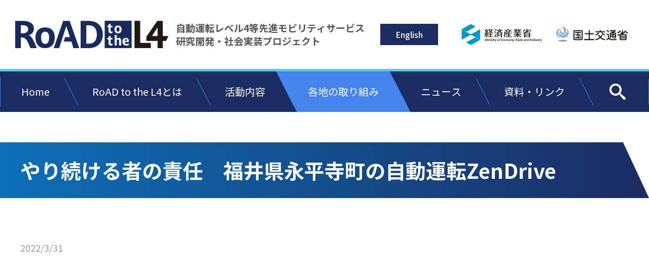

--- FILE ---
content_type: text/html; charset=UTF-8
request_url: https://www.road-to-the-l4.go.jp/case/memoirs/8254/
body_size: 6176
content:
<!DOCTYPE html>
<html lang="ja">
<head prefix="og: http://ogp.me/ns# fb: http://ogp.me/ns/fb# article: http://ogp.me/ns/article#">
<!-- Google tag (gtag.js) -->
<script async src="https://www.googletagmanager.com/gtag/js?id=G-C0SVS7LV6Q"></script>
<script>
  window.dataLayer = window.dataLayer || [];
  function gtag(){dataLayer.push(arguments);}
  gtag('js', new Date());

  gtag('config', 'G-C0SVS7LV6Q');
</script>
<meta charset="utf-8">
<meta http-equiv="X-UA-Compatible" content="IE=edge">
<title>やり続ける者の責任　福井県永平寺町の自動運転ZenDrive | RoAD to the L4</title>
<meta name="description" content="">
<meta property="og:title" content="やり続ける者の責任　福井県永平寺町の自動運転ZenDrive | RoAD to the L4">
<meta property="og:description" content="">
<meta property="og:type" content="article">
<meta property="og:url" content="https://www.road-to-the-l4.go.jp/case/memoirs/8254/">
<meta property="og:site_name" content="RoAD to the L4">
<meta property="og:image" content="https://www.road-to-the-l4.go.jp/common/images/ogp01.png">
<meta property="og:locale" content="ja_JP">
<meta name="twitter:card" content="summary_large_image">
<meta name="viewport" content="width=device-width,initial-scale=1.0">
<meta name="format-detection" content="telephone=no">
<link rel="canonical" href="https://www.road-to-the-l4.go.jp/case/memoirs/8254/">
<link rel="icon" type="image/vnd.microsoft.icon" href="/favicon.ico">
<link rel="apple-touch-icon" href="/apple-touch-icon.png" sizes="180x180">
<link rel="preconnect" href="https://fonts.googleapis.com">
<link rel="preconnect" href="https://fonts.gstatic.com" crossorigin>
<link href="https://fonts.googleapis.com/css2?family=Noto+Sans+JP:wght@400;500;700&display=swap" rel="stylesheet">
<link rel="stylesheet" href="/common/css/common.css?20250221" media="all">
<script src="/common/js/jquery-3.6.1.min.js" defer></script>
<script src="/common/js/common.js" defer></script>
</head>
<body id="top" class="preload">
<header class="header01">
	<div class="inner01">
		<p class="logo01">
			<a href="/">
				<img src="/common/images/logo01.png" alt="RoAD to the L4" width="302" height="54">
				<span class="text01">
					自動運転レベル4等先進モビリティサービス<br>
					研究開発・社会実装プロジェクト
				</span>
			</a>
		</p>
		<p class="headButton01"><a href="/en/">English</a></p>
		<button class="navButton01"><span class="top"></span><span class="middle"></span><span class="bottom"></span></button>
		<ul class="headList01">
			<li class="hover"><a href="https://www.meti.go.jp" target="_blank" rel="noopener"><img src="/common/images/bnr01.png" alt="経済産業省" width="155" height="42"></a></li>
			<li class="hover"><a href="https://www.mlit.go.jp/" target="_blank" rel="noopener"><img src="/common/images/bnr02.png" alt="国土交通省" width="155" height="42"></a></li>
		</ul>
	<!-- /inner01--></div>
	<div class="globalNavArea01">
		<nav class="globalNav01">
			<ul>
				<li><a href="/">Home</a></li>
				<li><a href="/about/">RoAD to the L4とは</a></li>
				<li><a href="/activity/">活動内容</a></li>
				<li class="current"><a href="/case/">各地の取り組み</a></li>
				<li><a href="/news/">ニュース</a></li>
				<li><a href="/publication/">資料・リンク</a></li>
				<li class="search"><a href="#"><img src="/common/images/search.svg"></a></li>
			</ul>
		</nav>
		<div class="search_area">
			<form action="/search.html" method="get">
				<input type="text" name="q" placeholder="サイト内検索">
				<button type="submit">検索</button>
			</form>
		</div>
	<!-- /globalNavArea01--></div>
<!-- /header01 --></header>
<main class="contents01">
	<div class="hgroup01">
		<h1 class="title01">やり続ける者の責任　福井県永平寺町の自動運転ZenDrive</h1>
	<!-- /hgroup01 --></div>
	<div class="wrapper01">
		<p class="date01"><time datetime="2022-03-31">2022/3/31</time></p>
		<div class="iframeArea02">
			<iframe width="560" height="315" src="https://www.youtube.com/embed/lLTDCWz8lq8?si=3H5clXdw4JrgYsZ_" title="YouTube video player" frameborder="0" allow="accelerometer; autoplay; clipboard-write; encrypted-media; gyroscope; picture-in-picture; web-share" allowfullscreen></iframe>
		<!-- /iframeArea02 --></div>
		<figure class="img05">
			<img src="/case/memoirs/8254/images/ph01.jpg" alt="" width="640" height="427">
		</figure>
		<p class="txt01">福井県永平寺町は、自動運転サービスのトップランナーとしても全国的に注目されている。自動運転のサービス名は「ZEN drive（ゼンドライブ）」で、 自動運転車の通る道路は「永平寺町<ruby>参	<rp>(</rp>	<rt>まい</rt>	<rp>)</rp></ruby>ろーど」と呼ばれ、 遠隔で複数台を運行する（自動運転レベル3）の実証実験が行われている。どのような思いで取り組んでいるのか永平寺町総合政策課  山村徹氏に話を聞いた。</p>
		<section class="section01">
			<h2 class="heading02 type02">自動運転技術とサービス実証のショーケース</h2>
			<figure class="img05">
				<img src="/case/memoirs/8254/images/ph02.jpg" alt="" width="1200" height="900">
			</figure>
			<p class="txt01"><strong>楠田</strong>　永平寺町はどのような思いで自動運転に取り組まれているのですか？</p>
			<p class="txt01"><strong>山村</strong>　ラストマイル自動運転の公募が経済産業省と国土交通省からありました。永平寺町が手を挙げ、過疎地モデルとして2017年度から実証実験を行っています。ラストマイル自動運転の過疎地モデルといっても、永平寺町には鉄道やバスもあるので恵まれた地域だと思っています。</p>
			<p class="txt01">自動運転車が走行している道路「永平寺参ろーど」は特殊な空間で、公道でありながらも、歩行者と自転車、それに自動運転車両のみが走行可能な自動運転の専用空間に近いものになっています。また過疎地モデルですが、大本山永平寺があり観光客と住民が自動運転を利用できる環境にあります。</p>
			<p class="txt01">環境が整った永平寺町で技術実証に取り組んでいかないと他の地域では成立しないでしょう。町長も永平寺モデルを作りたいと思っています。今は、自動運転事業は赤字ですが、技術を育てることをどこかがやらないといけない。技術があっても実装されない。やり続けている者の責任だと感じています。</p>
		<!-- /section01 --></section>
		<section class="section01">
			<h2 class="heading02 type02">技術実証からサービスの確立へ</h2>
			<p class="txt01"><strong>楠田</strong>　今後必要になってくることは何でしょうか？</p>
			<p class="txt01"><strong>山村</strong>　2025年度に国は自動運転レベル4を40地域で実現したいと考えています。自治体が運行を担っていくには、自治体は税金を使うために住民に説明をしないといけません。コミュニティバスやデマンド交通のほうが自動運転よりいいと言われないように。したがって、国には技術実証と併せて、サービスモデル確立のための実証も必要だとお願いしています。</p>
			<p class="txt01">永平寺町は自動運転に対してなんとか説明ができています。自動運転についてはトップランナーで、新しい取り組みに対して、メディアは取り上げてくれますし、視察に人が来てくれます。日本の約1700の基礎自治体の中で埋もれないように努力していく必要性を感じているからです。</p>
			<p class="txt01">また、有難いことに、住民もこの自動運転の取り組み対してポジティブで「結果が出るまでやりなさい」とおっしゃってくださいます。</p>
			<figure class="img05">
				<img src="/case/memoirs/8254/images/ph03.jpg" alt="" width="1200" height="900">
				<figcaption>荒谷〜志比間では、すでにレベル4の実証実験が始まっている</figcaption>
			</figure>
		<!-- /section01 --></section>
		<section class="section01">
			<h2 class="heading02 type02">デマンドタクシーと自動運転の関係</h2>
			<p class="txt01"><strong>山村</strong>　永平寺町にもデマンドタクシーが導入される予定です。自動運転は停留所から停留所までしか行けず、目的地に行くには乗り換えないといけないのです。やはりドアツードアで移動できるデマンドタクシーへのニーズが高まっています。地域で組織を作って運行していきたいという活動が行われています。</p>
			<p class="txt01">デマンドタクシーを走らせれば、「自動運転サービスは不要では」という意見が出るかもしれません。しかし、住民との意見交換のなかでは「自動運転は引き続きちゃんとやりなさい。ここまで長くやってきたのだから、デマンドタクシーを入れたから自動運転の実証実験はやめるということがないように」と釘を刺されました。</p>
			<p class="txt01">大本山永平寺まで京福電気鉄道永平寺線が走っていた頃は、年間150万人の観光客で賑わっていました。今は年間50万人を切っています。住民は、自動運転でいろいろな人が来たり、テレビや新聞で取り上げられたりすることが励みになっているのだと思います。昔の賑わいを取り戻すひとつのきっかけになればと期待していただいているのかもしれません。</p>
			<p class="txt01">しかし、まだ移動交通のニーズを満たしているわけではありません。国も私たちも実用化に向けた方向性を考えないといけません。</p>
		<!-- /section01 --></section>
		<section class="section01">
			<h2 class="heading02 type02">自動運転レベル3や4だからできる「移動空間サービス」を検討したい</h2>
			<p class="txt01"><strong>楠田</strong>　自動運転レベル４や３で自動運転はどう変わるのでしょう？</p>
			<p class="txt01"><strong>山村</strong>　自動運転はすぐに移動交通サービスとして成立しません。</p>
			<p class="txt01">自動運転レベル4や3だからできるサービスがあると思っています。このレベルになってくると自動車ではなくなり、移動交通サービスでもなくなります。睡眠、娯楽、安らぎなどの移動空間サービスになるのではないかと感じています。今後はこのような新しい価値創造にチャレンジしていきたいと思っています。</p>
		<!-- /section01 --></section>
		<section class="section01">
			<h2 class="heading02 type02">伸びつつあるデマンドタクシー「近助タクシー」</h2>
			<p class="txt01"><strong>楠田</strong>　デマンドタクシー「近助タクシー」はどのようなサービスですか。</p>
			<p class="txt01"><strong>山村</strong>　自動運転の実証実験をきっかけに、トヨタ自動車さんとつながり始めました。</p>
			<p class="txt01">実用化が始まり、1地区 (人口約1200人)で1台で走らせておりますが、利用者が伸びています。コミュニティバスは1日5.8人でしたが、デマンドタクシーは1日20人が乗っています。</p>
			<p class="txt01">この地区以外にも試走していますが、電話一本で自宅まで来てくれるため、非常に便利だという声があがっています。</p>
			<p class="txt01"><strong>楠田</strong>　デマンドタクシーの課題は何ですか</p>
			<p class="txt01"><strong>山村</strong>　デマンドタクシーは100％安全ではないサービスだと思っています。なぜなら自家用有償旅客運送で、ドライバーは地元住民、管理はまちづくり会社が行っており、誰も人を送迎することに関するプロではありません。タクシーやバスは安全対策や運行管理をしっかり行っている事業者が事業を行える許認可制で、安全対策を徹底的に追求しています。自家用旅客運送は登録で安全を担保してくれません。</p>
			<p class="txt01">利便性と安全性はトレードオフの関係にあります。自動運転の安全性とデマンドの利便性がくっついていてほしいと思っています。</p>
			<p class="txt01">デマンドタクシーの事例は全国にあります。うまくいっている地域と、うまくいっていない地域があり、うまくいってない地域は交通事業者に丸投げしています。永平寺町は、デマンドタクシーは地域主導で取り組むものだと整理しています。やる気がある地域に対して支援をする、組織を作ってもらいデマンドタクシーは地域活性化のツールとして合意形成をしてもらっています。</p>
			<figure class="img05">
				<img src="/case/memoirs/8254/images/ph04.png" alt="" width="754" height="1092">
				<figcaption>2020年10月1日より運行を開始した「近助タクシー」。福岡県トヨタ販売店の協力を得ている</figcaption>
			</figure>
		<!-- /section01 --></section>
		<section class="section01">
			<h2 class="heading02 type02">安全なクルマを使う大切さ</h2>
			<p class="txt01"><strong>楠田</strong>　永平寺町ではどうして住民の自家用車を使わずにトヨタ車を使うのですか？</p>
			<p class="txt01"><strong>山村</strong>　近助タクシーで使っているトヨタのクルマはデマンドタクシーのために作られた車両で、使いやすいからです。利用者が増えているため1日十数回出動しないといけなくなっています。高齢者が乗り降りしやすいように、座席やステップなどが工夫されていて、ドライバーの手間が省けます。</p>
			<p class="txt01">デマンドタクシーに使用するクルマは持ち込みでも構わないのですが、安全技術がついた車両で安全を担保したいと思っています。もし自家用旅客運送の事故が全国で数カ所起きてしまうと、この制度はなくなってしまうでしょう。地方ではこのようなデマンドタクシーしか残らないかもしれません。オーダーメイドで使いやすく、規制でがんじがらめになれば使いにくくなってしまいます。イニシャルコストはかかるけれども安全なものを入れて担保したいと思っています。そうしなければドライバーのなり手もいなくなってしまうのではないかと思っています。</p>
		<!-- /section01 --></section>
		<div class="frameArea05">
			<div class="inner01">
				<figure class="img">
					<img src="/case/memoirs/8254/images/ph05.jpg" alt="" width="146" height="218">
				</figure>
				<div class="inner02">
					<p class="name01"><strong>楠田悦子<br class="pcNone">（Kusuda Etsuko）</strong></p>
					<p class="name02">モビリティジャーナリスト</p>
				</div>
			</div>
			<div class="inner03">
				<p class="txt01">心豊かな暮らしと社会のための、移動手段・サービスの高度化・多様化とその環境について考える活動を行っている。 自動車新聞社モビリティビジネス専門誌『LIGARE』創刊編集長を経て、2013年に独立。「交通政策審議会交通体系分科会第15回地域公共交通部会」、「MaaS関連データ検討会」などの委員を歴任。近著に『「移動貧困社会」からの脱却 −免許返納問題で生まれる新たなモビリティ・マーケット』（時事通信社）などがある。</p>
			</div>
		<!-- /frameArea05 --></div>
	<!-- /wrapper01 --></div>
<!-- /contents01 --></main>
<footer class="footer01">
	<p class="pagetop01"><a href="#top">PAGETOP</a></p>
	<div class="inner01">
		<div class="footBlock01">
			<p class="logo01"><img src="/common/images/logo02.png" alt="" width="277" height="50"></p>
			<p class="text01">自動運転レベル４等先進モビリティサービス<br>
			研究開発・社会実装プロジェクト</p>
		<!-- /footBlock01 --></div>
		<div class="footBlock02">
			<ul class="footList01">
				<li><a href="/">Home</a></li>
				<li><a href="/about/">RoAD to the L4とは</a></li>
				<li><a href="/activity/">活動内容</a></li>
				<li><a href="/case/">各地の取り組み</a></li>
				<li><a href="/news/">ニュース</a></li>
				<li><a href="/publication/">資料・リンク</a></li>
				<li><a href="/privacypolicy/">個人情報保護方針</a></li>
				<li><a href="https://www.meti.go.jp/main/rules.html" target="_blank" rel="noopener">利用規約</a></li>
			</ul>
			<p class="text01">経済産業省（法人番号 4000012090001）</p>
			<address class="text02">〒100-8901 東京都千代田区霞が関1-3-1 代表電話 03-3501-1511</address>
			<p class="copyright01"><small>Copyright &copy; Ministry of Economy, Trade and Industry. All Rights Reserved.</small></p>
		<!-- /footBlock02 --></div>
	<!-- /inner01 --></div>
<!-- /footer01 --></footer>
<script type="text/javascript" src="/_Incapsula_Resource?SWJIYLWA=719d34d31c8e3a6e6fffd425f7e032f3&ns=1&cb=1922926314" async></script></body>
</html>


--- FILE ---
content_type: text/css
request_url: https://www.road-to-the-l4.go.jp/common/css/common.css?20250221
body_size: 9336
content:
html, body, div, span, object, iframe,
h1, h2, h3, h4, h5, h6, p, blockquote, pre,
abbr, address, cite, code,
del, dfn, em, img, ins, kbd, q, samp,
small, strong, sub, sup, var,
b, i,
dl, dt, dd, ol, ul, li,
fieldset, form, label, legend,
table, caption, tbody, tfoot, thead, tr, th, td,
article, aside, canvas, details, figcaption, figure,
footer, header, hgroup, menu, nav, section, summary,
time, mark, audio, video {
  margin: 0;
  padding: 0;
  border: 0;
  outline: 0;
  font-size: 100%;
  font-weight: normal;
  vertical-align: baseline;
  background: transparent;
}

body {
  line-height: 1;
}

article, aside, details, figcaption, figure,
footer, header, hgroup, menu, nav, section {
  display: block;
}

ol, ul {
  list-style: none;
}

blockquote, q {
  quotes: none;
}

blockquote:before, blockquote:after,
q:before, q:after {
  content: "";
  content: none;
}

a {
  margin: 0;
  padding: 0;
  font-size: 100%;
  vertical-align: top;
  background: transparent;
}

/* change colours to suit your needs */
ins {
  background-color: #ff9;
  color: #000;
  text-decoration: none;
}

/* change colours to suit your needs */
mark {
  background-color: #ff9;
  color: #000;
  font-style: italic;
  font-weight: bold;
}

del {
  text-decoration: line-through;
}

abbr[title], dfn[title] {
  border-bottom: 1px dotted;
  cursor: help;
}

table {
  border-collapse: collapse;
  border-spacing: 0;
}

/* change border colour to suit your needs */
hr {
  display: block;
  height: 1px;
  border: 0;
  margin: 0;
  padding: 0;
}

input, select {
  margin: 0;
  padding: 0;
  vertical-align: middle;
}

textarea {
  margin: 0;
  padding: 0;
  font-size: 100%;
  vertical-align: middle;
}

img {
  vertical-align: bottom;
  font-size: 0;
  line-height: 0;
}

span,
small {
  font-weight: inherit;
}

strong {
  font-weight: bold;
}

address {
  font-style: normal;
}

sup {
  vertical-align: text-top;
}

em {
  font-style: normal;
}

html {
  font-size: 62.5%;
}

* {
  box-sizing: border-box;
}

body {
  font-family: "Noto Sans JP", sans-serif;
  font-weight: 400;
  font-size: 1.6rem;
  color: #111;
  line-height: 2;
}
@media screen and (max-width: 767px) {
  body {
    width: 100%;
    -webkit-text-size-adjust: 100%;
  }
}

strong {
  font-weight: 600;
}

img {
  max-width: 100%;
  height: auto;
}
@media screen and (max-width: 767px) {
  img {
    width: 100%;
  }
}

sup,
sub {
  height: 0;
  line-height: 1;
  vertical-align: baseline;
  position: relative;
}

sup {
  bottom: 1ex;
}

sub {
  top: 0.5ex;
}

.pcNone {
  display: none;
}

.mt40 {
  margin-top: 40px !important;
}
@media screen and (max-width: 767px) {
  .pcNone {
    display: block !important;
  }
}

@media screen and (max-width: 767px) {
  .spNone {
    display: none !important;
  }
}

.color01 {
  color: #f00;
}

.color02 {
  color: #0962a4;
}

.color03 {
  color: #1b2c62;
}

.right {
  text-align: right !important;
}

.center {
  text-align: center !important;
}

/* link
*****************************************/
a {
  color: #0962a4;
  text-decoration: underline;
}
a:hover, a:active {
  text-decoration: none;
}

.hover a img {
  -webkit-backface-visibility: hidden;
  backface-visibility: hidden;
  transition: opacity 0.3s;
}
.hover a:hover img {
  opacity: 0.6;
}
@media screen and (max-width: 767px) {
  .hover a:hover img {
    opacity: 1;
  }
}

.imgOver01 > a {
  display: block;
  overflow: hidden;
}
.imgOver01 > a > img {
  transform: scale(1);
  transition: transform 0.6s;
  -webkit-backface-visibility: hidden;
  backface-visibility: hidden;
}
.imgOver01 > a:hover > img {
  transition: transform 0.3s;
  transform: scale(1.1);
}
@media screen and (max-width: 767px) {
  .imgOver01 > a:hover > img {
    -webkit-transform: scale(1);
    transform: scale(1);
  }
}

.link01 {
  display: inline;
  position: relative;
  margin-left: 5px;
  padding-left: 28px;
  word-break: break-all;
}
.link01::before {
  position: absolute;
  top: 0;
  left: 0;
  content: "";
  width: 25px;
  height: 25px;
  background: no-repeat 0 0/cover;
}
.link01.blank::before {
  background-image: url(../images/ic01.svg);
}
.link01.pdf::before {
  background-image: url(../images/ic02.svg);
}

.btn01 {
  margin-top: 20px;
}
.btn01 > a {
  display: block;
  position: relative;
  padding: 10px 35px;
  text-decoration: none;
  text-align: center;
  background: #1b2c62;
  color: #fff;
  font-weight: 500;
}
.btn01 > a > .inner01 {
  position: relative;
  padding-right: 15px;
}
.btn01 > a > .inner01::before {
  display: block;
  position: absolute;
  top: 0;
  right: 0;
  bottom: 0;
  transform: rotate(45deg);
  width: 8px;
  height: 8px;
  margin: auto 0;
  border-top: solid 2px #fff;
  border-right: solid 2px #fff;
  content: "";
  transition: all ease 0.3s;
}
.btn01 > a:hover > .inner01::before {
  right: -10px;
}
@media screen and (max-width: 767px) {
  .btn01 > a:hover > .inner01::before {
    right: 0;
  }
}

.btn02 {
  display: table;
  margin: 45px auto 0;
  min-width: 360px;
}
@media screen and (max-width: 767px) {
  .btn02 {
    min-width: auto;
    width: 50%;
  }
}
.btn02 > a {
  display: block;
  position: relative;
  padding: 15px 35px;
  text-decoration: none;
  text-align: center;
  border: 1px solid #fff;
  color: #fff;
  transition: all 0.3s ease;
}
@media screen and (max-width: 767px) {
  .btn02 > a {
    padding: 10px 4%;
  }
}
.btn02 > a:hover {
  background: rgba(255, 255, 255, 0.2);
}
@media screen and (max-width: 767px) {
  .btn02 > a:hover {
    background: none;
  }
}

/* header
*****************************************/
.header01 {
  position: relative;
  width: 100%;
  z-index: 1000;
}
.header01 > .inner01 {
  display: flex;
  flex-wrap: wrap;
  align-items: center;
  justify-content: space-between;
  width: 100%;
  height: 141px;
  border-bottom: 5px solid #4fcdee;
  background-color: rgb(255, 255, 255);
  position: relative;
  z-index: 3;
}
@media screen and (max-width: 1040px) {
  .header01 > .inner01 {
    height: auto;
    padding-bottom: 20px;
  }
}
@media screen and (max-width: 767px) {
  .header01 > .inner01 {
    padding-bottom: 0;
    border-bottom: none;
    box-shadow: 0px 0px 9.96px 0.04px rgba(27, 44, 98, 0.31);
  }
}
.header01 > .inner01 > .logo01 {
  padding-left: 30px;
}
@media screen and (max-width: 1135px) {
  .header01 > .inner01 > .logo01 {
    padding-left: 10px;
  }
}
@media screen and (max-width: 1040px) {
  .header01 > .inner01 > .logo01 {
    padding: 15px;
    width: 100%;
    box-shadow: 0px 0px 9.96px 0.04px rgba(27, 44, 98, 0.31);
  }
}
@media screen and (max-width: 767px) {
  .header01 > .inner01 > .logo01 {
    height: 70px;
  }
}
.header01 > .inner01 > .logo01 > a {
  display: flex;
  flex-wrap: wrap;
  align-items: center;
  text-decoration: none;
  transition: opacity 0.3s;
}
.header01 > .inner01 > .logo01 > a:hover {
  opacity: 0.6;
}
@media screen and (max-width: 767px) {
  .header01 > .inner01 > .logo01 > a {
    display: inline-block;
  }
}
.header01 > .inner01 > .logo01 > a > img {
  margin-right: 15px;
}
@media screen and (max-width: 1270px) {
  .header01 > .inner01 > .logo01 > a > img {
    width: 200px;
  }
}
@media screen and (max-width: 767px) {
  .header01 > .inner01 > .logo01 > a > img {
    width: 170px;
  }
}

.header01 > .inner01 > .logo01 > a > .text01 {
  display: block;
  color: #555;
  font-size: 1.9rem;
  font-weight: 700;
  line-height: 1.42;
}
@media screen and (max-width: 1270px) {
  .header01 > .inner01 > .logo01 > a > .text01 {
    font-size: 1.6rem;
  }
}
@media screen and (max-width: 767px) {
  .header01 > .inner01 > .logo01 > a > .text01 {
    display: none;
  }
}
.header01 > .inner01 > .headButton01 {
  position: absolute;
  top: 50%;
  left: 750px;
  transform: translateY(-50%);
}
@media screen and (max-width: 1270px) {
  .header01 > .inner01 > .headButton01 {
    left: 580px;
  }
}
@media screen and (max-width: 1135px) {
  .header01 > .inner01 > .headButton01 {
    left: 560px;
  }
}
@media screen and (max-width: 1040px) {
  .header01 > .inner01 > .headButton01 {
    top: 17px;
    left: 560px;
    transform: translateY(0);
  }
}
@media screen and (max-width: 767px) {
  .header01 > .inner01 > .headButton01 {
    top: 16px;
    left: 192px;
  }
}

.header01 > .inner01 > .headButton01 > a {
  display: block;
  padding: 5px 30px;
  text-decoration: none;
  text-align: center;
  background: #1b2c62;
  color: #fff;
  font-weight: 500;
  transition: opacity 0.3s;
}
@media (any-hover: hover) {
  .header01 > .inner01 > .headButton01 > a:hover {
    opacity: 0.6;
  }
}
@media screen and (max-width: 767px) {
  .header01 > .inner01 > .headButton01 > a {
    padding: 2px 8px;
    font-size: 1.4rem;
  }
}

.headList01 {
  display: flex;
  flex-wrap: wrap;
  align-items: center;
  padding-right: 30px;
}
@media screen and (max-width: 1135px) {
  .headList01 {
    padding-right: 10px;
  }
}
@media screen and (max-width: 1040px) {
  .headList01 {
    justify-content: center;
    padding-top: 20px;
    padding-right: 0;
    width: 100%;
  }
}
@media screen and (max-width: 767px) {
  .headList01 {
    padding-bottom: 20px;
  }
}
.headList01 > li {
  margin-left: 25px;
}
.headList01 > li:first-child {
  margin-left: 0;
}
@media screen and (max-width: 1135px) {
  .headList01 > li {
    margin-left: 15px;
  }
}
.headList01 > li > a img {
  width: auto;
  max-height: 70px;
}

.navButton01 {
  display: none;
}
@media screen and (max-width: 767px) {
  .navButton01 {
    display: block;
    position: fixed;
    z-index: 100000;
    top: 0;
    bottom: 0;
    right: 0;
    width: 80px;
    height: 70px;
    background: #1b2c62;
    border: none;
    cursor: pointer;
    transition: all 0.1s;
  }
  .navButton01 > span {
    position: absolute;
    z-index: 10;
    left: 50%;
    margin-left: -18px;
    width: 42px;
    height: 4px;
    border-radius: 4px;
    background-color: #fff;
    text-indent: 100%;
    white-space: nowrap;
    transition: all 0.3s;
  }
  .navButton01 > .top {
    top: 18px;
  }
  .navButton01 > .bottom {
    top: 46px;
  }
  .navButton01 > .middle {
    top: 32px;
  }
  .active .navButton01 > .middle {
    background: none;
  }
  .active .navButton01 > .top {
    top: 32px;
    transform: rotate(45deg);
  }
  .active .navButton01 > .bottom {
    top: 32px;
    transform: rotate(-45deg);
  }
}

.globalNavArea01 {
  position: relative;
}
@media screen and (max-width: 767px) {
  .globalNavArea01 {
    display: block;
    position: fixed;
    top: 0;
    right: -100%;
    width: 100%;
    height: 100vh;
    background-color: #1b2c62;
    overflow-y: auto;
    transition: right 0.4s;
  }
  .active .globalNavArea01 {
    right: 0;
  }
}
.globalNavArea01 .search_area {
  position: absolute;
  background: #edf1f7;
  width: 480px;
  height: 80px;
  bottom: -80px;
  right: 0;
  z-index: 2;
  border-radius: 0 0 0 16px;
  display: flex;
  align-items: center;
  justify-content: center;
  transform: translateY(-180px);
  transition: transform 0.35s linear;
}
@media screen and (max-width: 767px) {
  .globalNavArea01 .search_area {
    width: 100%;
    height: auto;
    margin-top: 40px;
    position: relative;
    bottom: auto;
    right: auto;
    transform: translateY(0);
    background: transparent;
    border-radius: 0;
    display: block;
    z-index: 3;
  }
}
.globalNavArea01 .search_area.active {
  transform: translateY(0);
}
.globalNavArea01 .search_area form {
  display: flex;
  align-items: center;
  justify-content: center;
  width: 100%;
  padding: 0 40px;
  position: relative;
  box-sizing: border-box;
}
.globalNavArea01 .search_area form input[type=text] {
  width: 100%;
  height: 36px;
  border: 1px solid #999;
  background: #fff;
  border-radius: 18px;
  padding: 0 44px 0 18px;
  font-size: 16px;
}
.globalNavArea01 .search_area form button[type=submit] {
  position: absolute;
  right: 52px;
  top: 50%;
  transform: translateY(-50%);
  background: url(../images/search_bl.svg);
  background-size: cover;
  background-repeat: no-repeat;
  display: block;
  width: 24px;
  height: 24px;
  font-size: 0;
  line-height: 0;
  outline: 0;
  border: 0;
}
@media screen and (max-width: 767px) {
  .globalNavArea01 .search_area form {
    padding: 0 20px;
  }
}

.globalNav01 {
  background-color: #1b2c62;
  position: relative;
  z-index: 3;
}
.globalNav01 > ul {
  display: flex;
  flex-wrap: wrap;
  align-items: center;
  justify-content: center;
}
@media screen and (max-width: 767px) {
  .globalNav01 > ul {
    display: block;
  }
}
.globalNav01 > ul > li {
  flex-grow: 1;
  position: relative;
  text-align: center;
  transition: all ease 0.3s;
}
.globalNav01 > ul > li:first-of-type:hover:before {
  width: 120%;
}
.globalNav01 > ul > li:first-of-type:before {
  left: -20%;
}
.globalNav01 > ul > li:last-of-type:hover:before {
  width: 120%;
}
.globalNav01 > ul > li:before {
  display: block;
  position: absolute;
  top: 0;
  bottom: 0;
  left: 0;
  transform: skew(27deg);
  width: 0;
  height: 100%;
  margin: auto 0;
  background: #4484ec;
  content: "";
  transition: all ease 0.3s;
}
@media screen and (max-width: 767px) {
  .globalNav01 > ul > li:before {
    content: normal;
  }
}
.globalNav01 > ul > li:hover:before {
  width: 100%;
}
.globalNav01 > ul > li > a {
  display: flex;
  flex-wrap: wrap;
  align-items: center;
  justify-content: center;
  position: relative;
  padding: 20px 0;
  color: #fff;
  font-size: 2rem;
  text-decoration: none;
  text-align: center;
}
@media screen and (max-width: 1135px) {
  .globalNav01 > ul > li > a {
    font-size: 1.6rem;
  }
}
@media screen and (max-width: 767px) {
  .globalNav01 > ul > li > a {
    display: block;
    padding: 15px 30px;
    border-bottom: 3px solid #4fcdee;
    border-image: linear-gradient(to right, #4cd7ed 0%, #5891ee 100%);
    border-image-slice: 1;
    font-size: 2rem;
    font-weight: 700;
    text-align: left;
  }
}
.globalNav01 > ul > li > a:before {
  display: block;
  position: absolute;
  top: 0;
  bottom: 0;
  left: 0;
  transform: rotate(-27deg);
  width: 1px;
  height: calc(100% - 20px);
  margin: auto 0;
  background: #4484ec;
  content: "";
}
@media screen and (max-width: 767px) {
  .globalNav01 > ul > li > a:before {
    right: 25px;
    left: auto;
    transform: rotate(45deg);
    width: 10px;
    height: 10px;
    background: none;
    border-top: solid 2px #ffffff;
    border-right: solid 2px #ffffff;
    transition: all ease 0.3s;
  }
}
.globalNav01 > ul > li:first-of-type a:before {
  transform: rotate(0deg) !important;
}
.globalNav01 > ul > li:last-of-type a:after {
  display: block;
  position: absolute;
  top: 0;
  right: 0;
  bottom: 0;
  transform: rotate(0deg) !important;
  transform: rotate(-27deg);
  width: 1px;
  height: calc(100% - 30px);
  margin: auto 0;
  background: #4484ec;
  content: "";
}
@media screen and (max-width: 767px) {
  .globalNav01 > ul > li:last-of-type a:after {
    content: normal;
  }
}
.globalNav01 > ul > li.search img {
  height: 40px;
}
@media screen and (max-width: 1135px) {
  .globalNav01 > ul > li.search img {
    height: 32px;
  }
}
@media screen and (max-width: 767px) {
  .globalNav01 > ul > li.search {
    display: none;
  }
}
@media screen and (max-width: 767px) {
  .globalNav01 > ul > li.current, .globalNav01 > ul > li.active {
    background-color: #0d6fb8;
  }
}
.globalNav01 > ul > li.current:before, .globalNav01 > ul > li.active:before {
  width: 100% !important;
}
.globalNav01 > ul > li.current:first-of-type:before, .globalNav01 > ul > li.active:first-of-type:before {
  width: 120% !important;
}
.globalNav01 > ul > li.current:last-of-type:before, .globalNav01 > ul > li.active:last-of-type:before {
  width: 120% !important;
}

/* footer
*****************************************/
.footer01 {
  padding: 30px 20px;
  border-top: 5px solid #4fcdee;
  border-image: linear-gradient(to right, #4cd7ed 0%, #5891ee 100%);
  border-image-slice: 1;
  background: #1b2c62;
}
@media screen and (max-width: 767px) {
  .footer01 {
    padding: 40px 5.3%;
  }
}
.footer01 > .inner01 {
  display: flex;
  flex-wrap: wrap;
  justify-content: space-between;
  margin: 0 auto;
  max-width: 1200px;
}
.footer01 > .inner01 > .footBlock01 {
  margin-right: 50px;
  width: 280px;
}
@media screen and (max-width: 767px) {
  .footer01 > .inner01 > .footBlock01 {
    margin-right: 0;
    width: 100%;
  }
}
@media screen and (max-width: 767px) {
  .footer01 > .inner01 > .footBlock01 > .logo01 {
    width: 242px;
  }
}
.footer01 > .inner01 > .footBlock01 > .text01 {
  margin-top: 20px;
  color: #fff;
  font-size: 1.4rem;
  font-weight: 500;
}
.footer01 > .inner01 > .footBlock02 {
  width: calc(100% - 350px);
  color: #fff;
  font-size: 1.4rem;
  font-weight: 500;
}
@media screen and (max-width: 767px) {
  .footer01 > .inner01 > .footBlock02 {
    width: 100%;
    font-size: 1.2rem;
  }
}
.footer01 > .inner01 > .footBlock02 > .footList01 {
  display: flex;
  flex-wrap: wrap;
  align-items: center;
}
@media screen and (max-width: 767px) {
  .footer01 > .inner01 > .footBlock02 > .footList01 {
    margin-top: 30px;
  }
}
.footer01 > .inner01 > .footBlock02 > .footList01 > li {
  margin-right: 20px;
}
@media screen and (max-width: 767px) {
  .footer01 > .inner01 > .footBlock02 > .footList01 > li {
    margin-right: 15px;
  }
}
.footer01 > .inner01 > .footBlock02 > .footList01 > li > a {
  position: relative;
  padding-left: 20px;
  color: #fff;
  font-size: 1.4rem;
  font-weight: 400;
  text-decoration: none;
}
@media screen and (max-width: 767px) {
  .footer01 > .inner01 > .footBlock02 > .footList01 > li > a {
    padding-left: 15px;
  }
}
.footer01 > .inner01 > .footBlock02 > .footList01 > li > a:before {
  display: block;
  position: absolute;
  top: 0;
  bottom: 0;
  left: 0;
  transform: rotate(45deg);
  width: 5px;
  height: 5px;
  margin: auto 0;
  border-top: solid 2px #fff;
  border-right: solid 2px #fff;
  content: "";
  transition: all ease 0.3s;
}
.footer01 > .inner01 > .footBlock02 > .footList01 > li > a:hover:before {
  left: 5px;
}
@media screen and (max-width: 767px) {
  .footer01 > .inner01 > .footBlock02 > .footList01 > li > a:hover:before {
    left: 0;
  }
}
.footer01 > .inner01 > .footBlock02 > .text01 {
  margin-top: 20px;
}
.footer01 > .inner01 > .footBlock02 > .copyright01 {
  margin-top: 20px;
}

.pagetop01 {
  position: fixed;
  right: 30px;
  bottom: 50px;
  z-index: 9999;
  width: 50px;
  height: 50px;
  border: 1px solid rgba(255, 255, 255, 0.5);
  background: #1c4ba3;
  color: #fff;
  text-decoration: none;
  overflow: hidden;
  opacity: 0;
  visibility: hidden;
  transition: all 0.5s;
}
.pagetop01.fadeIn {
  opacity: 1;
  visibility: visible;
}
.pagetop01 > a {
  display: block;
  position: relative;
  width: 100%;
  height: 45px;
  text-indent: 100%;
  white-space: nowrap;
  overflow: hidden;
  transition: opacity 0.3s;
}
.pagetop01 > a:before {
  display: block;
  position: absolute;
  top: 0;
  bottom: 0;
  left: 0;
  right: 0;
  transform: rotate(-45deg);
  margin: auto;
  width: 8px;
  height: 8px;
  border-top: solid 3px #fff;
  border-right: solid 3px #fff;
  content: "";
  transition: all ease 0.3s;
}
.pagetop01 > a:after {
  display: block;
  position: absolute;
  top: 15px;
  bottom: 0;
  left: 0;
  right: 0;
  transform: rotate(-45deg);
  margin: auto;
  width: 8px;
  height: 8px;
  border-top: solid 3px #fff;
  border-right: solid 3px #fff;
  content: "";
  transition: all ease 0.3s;
}

/* form
*****************************************/
/*
input,
textarea,
select {
	-webkit-appearance: none;
	-moz-appearance: none;
	appearance: none;
	border-radius: 0;
	border: 0;
	background: none;
}

select::-ms-expand {
	display: none;
}
*/
input,
textarea {
  -webkit-appearance: none;
  -moz-appearance: none;
  appearance: none;
  border-radius: 0;
  border: 0;
  background: none;
}

input[type=submit] {
  box-sizing: border-box;
  cursor: pointer;
}
input[type=submit]:-webkit-search-decoration {
  display: none;
}
input[type=submit]:focus {
  outline-offset: -2px;
}
input[type=submit]:-moz-focus-inner {
  border: 0;
}

input[type=radio], input[type=checkbox] {
  opacity: 0;
  -webkit-appearance: none;
  appearance: none;
  position: absolute;
}

.form01 {
  margin-top: 50px;
}
.form01 > .window01 {
  padding: 10px;
  width: 480px;
  border: #d8d8d8 solid 2px;
  border-radius: 4px;
  font-size: 1.6rem;
}
@media screen and (max-width: 767px) {
  .form01 > .window01 {
    width: 100%;
  }
}
.form01 > .formButton01 {
  margin-left: 10px;
  padding: 10px 20px;
  border-radius: 4px;
  background-color: #54b0ee;
  color: #fff;
  font-size: 1.6rem;
  font-weight: 700;
  transition: opacity 0.3s;
}
@media screen and (max-width: 767px) {
  .form01 > .formButton01 {
    display: block;
    margin: 20px auto 0;
    width: 64%;
  }
}
.form01 > .formButton01:hover {
  opacity: 0.6;
}
@media screen and (max-width: 767px) {
  .form01 > .formButton01:hover {
    opacity: 1;
  }
}

/* editor
*****************************************/
.editorArea01 {
  margin-top: 40px;
}
.editorArea01:first-child {
  margin-top: 0;
}
.editorArea01 img {
  max-width: 100%;
  width: auto;
}
.editorArea01 h1 {
  display: table;
  position: relative;
  margin: 0 auto;
  margin-top: 100px;
  padding-bottom: 40px;
  font-size: 3.2rem;
  font-weight: 700;
  line-height: 1.2;
  text-align: center;
}
@media screen and (max-width: 767px) {
  .editorArea01 h1 {
    font-size: 2rem;
  }
}
.editorArea01 h1::before {
  position: absolute;
  bottom: 0;
  left: 50%;
  margin-left: -20px;
  content: "";
  width: 40px;
  height: 1px;
  background-color: #002eb8;
}
.editorArea01 h2 {
  position: relative;
  margin-top: 40px;
  font-size: 2.4rem;
  font-weight: 700;
  line-height: 1.5;
}
@media screen and (max-width: 767px) {
  .editorArea01 h2 {
    font-size: 1.6rem;
  }
}
.editorArea01 h3 {
  position: relative;
  margin-top: 40px;
  font-weight: 700;
  line-height: 1.5;
}
.editorArea01 h4 {
  position: relative;
  margin-top: 40px;
  padding-left: 10px;
  border-left: #ccc 4px solid;
  font-weight: 700;
}
.editorArea01 h1:first-child, .editorArea01 h2:first-child, .editorArea01 h3:first-child, .editorArea01 h4:first-child, .editorArea01 h5:first-child {
  margin-top: 0;
}
.editorArea01 p:not(:first-child), .editorArea01 ul:not(:first-child), .editorArea01 ol:not(:first-child), .editorArea01 .movieWrap:not(:first-child), .editorArea01 .wp-caption:not(:first-child), .editorArea01 table:not(:first-child), .editorArea01 blockquote:not(:first-child) {
  margin-top: 40px;
}
.editorArea01 ul {
  clear: both;
}
.editorArea01 ul li {
  clear: both;
  position: relative;
  margin-top: 10px;
  padding-left: 26px;
}
.editorArea01 ul li:before {
  position: absolute;
  top: 0.8em;
  left: 8px;
  content: " ";
  width: 4px;
  height: 4px;
  background-color: #002eb8;
  border-radius: 50%;
}
.editorArea01 ol {
  counter-reset: li;
}
.editorArea01 ol li {
  margin-top: 10px;
  padding-left: 1.5em;
  text-indent: -1.5em;
}
.editorArea01 ol li:before {
  padding-right: 5px;
  counter-increment: li;
  content: counter(li) ". ";
  color: #002eb8;
}
.editorArea01 .movieWrap {
  position: relative;
  margin: 40px auto 0;
  width: 66.66%;
  padding-bottom: 37.25%;
  height: 0;
  overflow: hidden;
}
@media screen and (max-width: 767px) {
  .editorArea01 .movieWrap {
    padding-bottom: 56.25%;
    width: 100%;
  }
}
.editorArea01 .movieWrap iframe {
  position: absolute;
  top: 0;
  left: 0;
  width: 100%;
  height: 100%;
}
.editorArea01 .wp-caption {
  max-width: 100%;
}
.editorArea01 .wp-caption-text {
  margin-top: 10px !important;
  font-size: 1.4rem;
}
@media screen and (max-width: 767px) {
  .editorArea01 .wp-caption-text {
    font-size: 1.2rem;
  }
}
.editorArea01 table {
  clear: both;
  width: 100%;
  border: #ccc solid 1px;
}
.editorArea01 table th {
  padding: 10px;
  background-color: #f5f5f5;
  border-top: #ccc solid 1px;
  border-right: #ccc solid 1px;
  font-weight: bold;
  text-align: left;
}
.editorArea01 table td {
  padding: 10px;
  border-top: #ccc solid 1px;
  border-right: #ccc solid 1px;
  background-color: #fff;
}
.editorArea01 table .w01 {
  width: 150px;
}
@media screen and (max-width: 767px) {
  .editorArea01 table .w01 {
    width: 120px;
  }
}
.editorArea01 table .w02 {
  width: calc(100% - 150px);
}
@media screen and (max-width: 767px) {
  .editorArea01 table .w02 {
    width: auto;
  }
}
.editorArea01 blockquote {
  position: relative;
  padding: 20px 20px 20px 70px;
  background-color: #f5f5f5;
}
@media screen and (max-width: 767px) {
  .editorArea01 blockquote {
    padding: 20px 5.797% 20px 70px;
  }
}
.editorArea01 blockquote::before {
  position: absolute;
  top: 20px;
  left: 20px;
  content: "";
  width: 26px;
  height: 22px;
  background: url("../images/ic01.png") no-repeat 0 0/100% 100%;
}
.editorArea01.type02 .movieWrap {
  width: 100%;
  padding-bottom: 0;
  height: auto;
  overflow: auto;
}
@media screen and (max-width: 767px) {
  .editorArea01.type02 .movieWrap {
    padding-bottom: 0;
    width: 100%;
  }
}
.editorArea01.type02 .movieWrap iframe {
  position: inherit;
  top: auto;
  left: auto;
  min-height: 820px;
}

.alignleft,
img.alignleft {
  display: inline;
  float: left;
  margin-right: 40px;
  margin-bottom: 40px;
}
@media screen and (max-width: 767px) {
  .alignleft,
img.alignleft {
    float: none;
    margin: 0;
  }
}

.alignright,
img.alignright {
  display: inline;
  float: right;
  margin-left: 40px;
  margin-bottom: 40px;
}
@media screen and (max-width: 767px) {
  .alignright,
img.alignright {
    float: none;
    margin: 0;
  }
}

.aligncenter,
img.aligncenter {
  clear: both;
  display: block;
  margin-left: auto;
  margin-right: auto;
}

.editorArea p.alignleft:first-child,
.editorArea p.alignright:first-child,
.editorArea p.aligncenter:first-child {
  margin-top: 20px;
}

.pagination {
  margin-top: 40px;
}
.pagination ul {
  display: flex;
  flex-wrap: wrap;
  justify-content: center;
  align-items: center;
}
.pagination ul li {
  margin: 0 5px;
}
@media screen and (max-width: 767px) {
  .pagination ul li {
    margin: 0 5px;
    font-size: 1.6rem;
  }
}
.pagination ul li a {
  display: block;
  padding: 5px 15px;
  border: #ccc solid 1px;
  background-color: #fff;
  text-decoration: none;
  transition: all 0.3s;
}
@media screen and (max-width: 767px) {
  .pagination ul li a {
    padding: 3px 10px;
  }
}
.pagination ul li a:hover, .pagination ul li a:active {
  background-color: #002eb8;
  color: #fff;
}
@media screen and (max-width: 767px) {
  .pagination ul li a:hover, .pagination ul li a:active {
    background-color: #fff;
    color: #333;
  }
}
.pagination ul li span {
  display: block;
  padding: 5px 15px;
  border: #ccc solid 1px;
  background-color: #002eb8;
  color: #fff;
}
@media screen and (max-width: 767px) {
  .pagination ul li span {
    padding: 3px 10px;
  }
}
.pagination ul li.next > a, .pagination ul li.prev > a {
  position: relative;
  padding: 0;
  width: 43px;
  height: 43px;
  text-indent: 100%;
  white-space: nowrap;
  overflow: hidden;
}
@media screen and (max-width: 767px) {
  .pagination ul li.next > a, .pagination ul li.prev > a {
    width: 34px;
    height: 36px;
  }
}
.pagination ul li.next > a::before, .pagination ul li.prev > a::before {
  position: absolute;
  top: 0;
  bottom: 0;
  content: "";
  margin: auto;
  width: 14px;
  height: 14px;
  border-top: 1px solid #333;
  border-right: 1px solid #333;
  transition: border 0.3s;
}
@media screen and (max-width: 767px) {
  .pagination ul li.next > a::before, .pagination ul li.prev > a::before {
    width: 10px;
    height: 10px;
  }
}
.pagination ul li.next > a:hover::before, .pagination ul li.prev > a:hover::before {
  border-top: 1px solid #fff;
  border-right: 1px solid #fff;
}
@media screen and (max-width: 767px) {
  .pagination ul li.next > a:hover::before, .pagination ul li.prev > a:hover::before {
    border-top: 1px solid #333;
    border-right: 1px solid #333;
  }
}
.pagination ul li.prev > a::before {
  left: 45%;
  transform: rotate(-135deg);
}
.pagination ul li.next > a::before {
  right: 45%;
  transform: rotate(45deg);
}

/* contents
*****************************************/
.wrap01 {
  display: flex;
  flex-wrap: wrap;
}
.wrap01.bC {
  justify-content: center;
}
.wrap01.between {
  justify-content: space-between;
}
.wrap01.aC {
  align-items: center;
}
.wrap01.aEnd {
  align-items: flex-end;
}
.wrap01.reverse {
  flex-direction: row-reverse;
}

.floatWrap01 {
  margin-top: 40px;
  overflow:  auto;
}

.floatRight01 {
  float: right;
  margin-left: 20px;
  margin-bottom: 20px;
}
.floatRight01 + .txt01 {
  margin-top: 0;
}

.contents01 {
  margin-top: 60px;
  padding-bottom: 80px;
}

.hgroup01 {
  position: relative;
}
.hgroup01::before {
  clip-path: polygon(0 0, 96% 0, 100% 100%, 0% 100%);
  position: absolute;
  z-index: -1;
  width: 100%;
  height: 100%;
  background: linear-gradient(to right, #0d6fb8 0%, #1b2c62 100%);
  content: "";
}
.hgroup01 > .title01 {
  margin: 0 auto;
  padding: 25px 20px;
  max-width: 1240px;
  color: #fff;
  font-size: 4rem;
  font-weight: 700;
  line-height: 1.5;
}
@media screen and (max-width: 767px) {
  .hgroup01 > .title01 {
    padding: 10px 4%;
    font-size: 3rem;
  }
}

.heading01 {
  position: relative;
  padding-left: 30px;
  color: #1b2c62;
  font-size: 3.6rem;
  font-weight: 700;
  line-height: 1.5;
}
@media screen and (max-width: 767px) {
  .heading01 {
    font-size: 2.4rem;
  }
}
.heading01::before {
  display: block;
  position: absolute;
  top: 0.7em;
  left: 0;
  width: 15px;
  height: 5px;
  background: linear-gradient(to right, #4cd7ed 0%, #5891ee 100%);
  content: "";
}

.heading02 {
  font-size: 1.8rem;
  font-weight: 700;
  line-height: 1.5;
}
.heading02.type02 {
  color: #0962a4;
}

.heading03 {
  padding: 15px 20px;
  background-color: #1b2c62;
  color: #fff;
  font-size: 1.8rem;
  font-weight: 700;
  line-height: 1.5;
}
.date01 + .heading03 {
  margin-top: 20px;
}
.heading03.type02 {
  background-color: #e1c74f;
  color: #111;
  font-size: 2.2rem;
}
.heading03 > a {
  color: #fff;
  text-decoration: none;
}
.heading03.jqSlideButton01 {
  position: relative;
}
@media (any-hover: hover) {
  .heading03.jqSlideButton01 {
    transition: opacity 0.3s;
  }
  .heading03.jqSlideButton01:hover {
    opacity: 0.8;
  }

}

.heading03.jqSlideButton01::before {
  position: absolute;
  top: 50%;
  right: 20px;
  transform: translateY(-50%);
  clip-path: polygon(0 0, 50% 100%, 100% 0);
  width: 15px;
  height: 15px;
  background-color: #fff;
  content: "";
}
.heading03.jqSlideButton01.open::before {
  clip-path: polygon(0 100%, 100% 100%, 50% 0);
}
@media screen and (max-width: 767px) {
  .heading03.jqSlideButton01::before {
    right: 15px;
    clip-path: polygon(0 0, 50% 80%, 100% 0);
  }
  .heading03.jqSlideButton01.open::before {
    clip-path: polygon(0 100%, 100% 100%, 50% 20%);
  }
}

.heading04 {
  font-size: 2.2rem;
  font-weight: 700;
  line-height: 1.5;
}
.heading04.type02 {
  color: #0962a4;
}

.heading05 {
  font-weight: 700;
  line-height: 1.5;
}

.jqSlideArea01 {
  margin-top: 30px;
}

.txt01 {
  margin-top: 30px;
}
[class*=heading] + .txt01 {
  margin-top: 20px;
}
.txt01:first-child {
  margin-top: 0;
}

.txt02 {
  margin-top: 30px;
  font-size: 1.8rem;
  font-weight: 700;
}
[class*=heading] + .txt02 {
  margin-top: 20px;
}
.txt02:first-child {
  margin-top: 0;
}

.date01 {
  margin-top: 30px;
  color: #999;
  font-size: 1.8rem;
}
[class*=heading] + .date01 {
  margin-top: 20px;
}
.date01:first-child {
  margin-top: 0;
}

.img01 {
  display: table;
  width: 100%;
  margin: 40px auto 0;
  text-align: center;
}
.img01 > figcaption {
  text-align: left;
}

.img02 {
  margin: 40px 0 0 20px;
}
.img02:first-child {
  margin-left: 0;
}
@media screen and (max-width: 767px) {
  .img02 {
    margin-left: 10px;
    margin-right: 10px;
  }
  .img02:first-child {
    margin-left: 10px;
  }
}

.img03 {
  margin: 40px 2% 0;
  width: 46%;
  text-align: center;
}
@media screen and (max-width: 767px) {
  .img03 {
    margin-left: 2%;
    margin-right: 2%;
    width: 100%;
  }
}

.img04 {
  margin: 40px 2% 0;
  width: 29%;
}
@media screen and (max-width: 767px) {
  .img04 {
    margin-left: 2%;
    margin-right: 2%;
    width: 100%;
  }
}

.img05 {
  display: table;
  width: 70%;
  margin: 40px auto 0;
  text-align: center;
}
.img05 > figcaption {
  text-align: left;
}
@media screen and (max-width: 767px) {
  .img05 {
    width: 70%;
  }
}

.list01 {
  display: flex;
  flex-wrap: wrap;
  margin-top: 40px;
  border: #1b2c62 solid 2px;
}
.list01 > dt {
  display: flex;
  flex-wrap: wrap;
  align-items: center;
  justify-content: center;
  width: 102px;
  background-color: #1b2c62;
  color: #fff;
  font-weight: 700;
}
@media screen and (max-width: 767px) {
  .list01 > dt {
    display: block;
    padding: 5px 4%;
    width: 100%;
  }
}
.list01 > dd {
  padding: 15px 20px;
  width: calc(100% - 102px);
}
@media screen and (max-width: 767px) {
  .list01 > dd {
    padding: 15px 4%;
    width: 100%;
  }
}

.list02 {
  margin-top: 20px;
}
.list02:first-child {
  margin-top: 0;
}
.list02.type02 {
  padding-left: 1em;
}
.list02 > li {
  position: relative;
  padding-left: 20px;
  word-break: break-all;
}
.list02 > li:first-child {
  margin-top: 0;
}
.list02 > li::before {
  position: absolute;
  top: 1em;
  left: 5px;
  content: "";
  width: 4px;
  height: 4px;
  border-radius: 50%;
  background-color: #111;
}

.list03 {
  display: flex;
  flex-wrap: wrap;
  align-items: flex-start;
  margin: 40px auto 0;
  padding: 0 20px;
  max-width: 1240px;
}
@media screen and (max-width: 767px) {
  .list03 {
    padding: 0 4%;
  }
}
.list03 > dt {
  position: relative;
  margin-right: 20px;
  padding: 5px 10px;
  width: 80px;
  background-color: #ecf2fd;
  color: #0962a4;
  font-size: 1.2rem;
  line-height: 1.5;
  font-weight: 700;
}
.list03 > dt::after {
  position: absolute;
  top: 0;
  right: -10px;
  content: "";
  width: 0;
  height: 0;
  border-style: solid;
  border-width: 14px 0 14px 10px;
  border-color: transparent transparent transparent #ecf2fd;
}
.list03 > dd {
  margin-top: 4px;
  width: calc(100% - 100px);
}

.list04 {
  display: flex;
  flex-wrap: wrap;
}
.list04 > li {
  margin-right: 15px;
  font-size: 1.4rem;
  line-height: 1.5;
}

.list05 {
  display: flex;
  flex-wrap: wrap;
  justify-content: center;
  align-items: center;
  margin-top: 20px;
}
.list05 > li {
  margin-left: 5%;
  width: 35%;
}
@media screen and (max-width: 767px) {
  .list05 > li {
    margin: 20px 0 0;
    width: 80%;
  }
}
.list05 > li.w01 {
  margin-left: 0;
  width: 48%;
}
@media screen and (max-width: 767px) {
  .list05 > li.w01 {
    width: 100%;
  }
}

.list06 {
  margin-top: 40px;
}
.list06 > li {
  margin-top: 20px;
  padding: 20px;
  border: #111 solid 2px;
}
.list06 > li:first-child {
  margin-top: 0;
}
.list06 > li > .text01 {
  color: #111;
  font-size: 1.8rem;
  font-weight: 700;
  line-height: 1.5;
}
.list06 > li > .inner01 {
  display: flex;
  flex-wrap: wrap;
  width: 100%;
}
.list06 > li > .inner01 > .text01 {
  color: #111;
  font-size: 1.8rem;
  font-weight: 700;
  line-height: 1.5;
}
.list06 > li > .inner01 > .image01 {
  margin-left: 40px;
  width: 300px;
}
@media screen and (max-width: 901px) {
  .list06 > li > .inner01 > .image01 {
    margin-top: 20px;
    margin-left: 2.2em;
  }
}
@media screen and (max-width: 767px) {
  .list06 > li > .inner01 > .image01 {
    margin-left: 0;
  }
}
.list06 > li > .textBlock01 {
  margin-top: 20px;
  padding-left: 2.2em;
}
@media screen and (max-width: 767px) {
  .list06 > li > .textBlock01 {
    padding-left: 0;
  }
}
.list06 > li > .textBlock01 > .text01 {
  margin-top: 20px;
  color: #111;
  line-height: 1.5;
}
.list06 > li > .textBlock01 > .text01:first-child {
  margin-top: 0;
}

.list07 {
  padding-left: 5em;
  display: inline-block;
}

.list08 {
  text-indent: -1em;
  padding-left: 1em;
}

.newsList01 {
  display: flex;
  flex-wrap: wrap;
  position: relative;
  margin-top: 40px;
}
@media screen and (max-width: 1000px) {
  .newsList01 {
    justify-content: space-between;
  }
}
.newsList01 > li {
  position: relative;
  width: 30.8%;
  margin-right: 3.7%;
  margin-top: 30px;
  box-shadow: 0 0 19.2px 0.8px rgba(26, 81, 177, 0.2);
}
@media screen and (max-width: 1000px) {
  .newsList01 > li {
    margin-right: 0;
    width: 48%;
  }
}
@media screen and (max-width: 767px) {
  .newsList01 > li {
    margin: 20px 0 0;
    width: 100%;
  }
}
.newsList01 > li:nth-of-type(3n) {
  margin-right: 0;
}
.newsList01 > li > .inner01 {
  display: flex;
  flex-direction: column;
  height: 100%;
  color: #000;
  text-decoration: none;
}
.newsList01 > li > .inner01 > .image01 img {
  max-width: 100%;
  height: auto;
  border-radius: 8px 8px 0 0;
}
@media screen and (max-width: 1000px) {
  .newsList01 > li > .inner01 > .image01 img {
    width: 100%;
  }
}
.newsList01 > li > .inner01 > .text01 {
  flex-grow: 1;
  position: relative;
  padding: 20px 40px 30px 40px;
  border-radius: 0 0 8px 8px;
  background: #fff;
  font-weight: bold;
  font-size: 1.8rem;
}
@media screen and (max-width: 767px) {
  .newsList01 > li > .inner01 > .text01 {
    padding: 20px 4% 30px 40px;
    line-height: 1.4;
  }
}
.newsList01 > li > .inner01 > .text01:before {
  display: block;
  position: absolute;
  top: 32px;
  left: 20px;
  transform: rotate(45deg);
  width: 8px;
  height: 8px;
  border-top: solid 2px #1b2c62;
  border-right: solid 2px #1b2c62;
  content: "";
  transition: all ease 0.3s;
}
@media screen and (max-width: 767px) {
  .newsList01 > li > .inner01 > .text01:before {
    top: 28px;
  }
}
.newsList01 > li > .inner01 > .text01.blank01:before {
  top: 25px;
  left: 12px;
  transform: rotate(0);
  width: 25px;
  height: 25px;
  border: none;
  background: url(../images/ic01.svg) no-repeat 0 0/cover;
}
@media screen and (max-width: 767px) {
  .newsList01 > li > .inner01 > .text01.blank01:before {
    top: 20px;
  }
}
.newsList01 > li > .inner01 > .box01 {
  display: flex;
  flex-wrap: wrap;
  width: 100%;
}
.newsList01 > li > .inner01 > .box01 > .cat01 {
  display: flex;
  flex-wrap: wrap;
  align-items: center;
  flex-shrink: 0;
  padding: 5px 20px;
  background: #1b2c62;
  color: #fff;
  font-size: 1.2rem;
}
.newsList01 > li > .inner01 > .box01 > .cat01.type01 {
  background: #1b2c62;
}
.newsList01 > li > .inner01 > .box01 > .cat01.type02 {
  background: #0962a4;
}
.newsList01 > li > .inner01 > .box01 > .cat01.type03 {
  background: #08889B;
}
.newsList01 > li > .inner01 > .box01 > .date01 {
  flex-grow: 1;
  padding: 5px 20px;
  background: #f3f3f3;
  color: #6a6a6a;
}
.newsList01 > li > a.inner01 {
  transition: all ease 0.3s;
}
.newsList01 > li > a.inner01:hover {
  opacity: 0.7;
}
@media screen and (max-width: 767px) {
  .newsList01 > li > a.inner01:hover {
    opacity: 1;
  }
}

.newsList02 {
  margin-top: 40px;
}
.newsList02:first-child {
  margin-top: 0;
}
.newsList02 > li {
  position: relative;
  margin-top: 30px;
}
.newsList02 > li:first-child {
  margin-top: 0;
}
.newsList02 > li > .inner01 {
  display: flex;
  flex-direction: column;
  height: 100%;
  border: #111 solid 2px;
  color: #000;
  text-decoration: none;
}
.newsList02 > li > .inner01 > .image01 img {
  max-width: 100%;
  height: auto;
  border-radius: 8px 8px 0 0;
}
@media screen and (max-width: 1000px) {
  .newsList02 > li > .inner01 > .image01 img {
    width: 100%;
  }
}
.newsList02 > li > .inner01 > .inner01 {
  position: relative;
  padding: 20px;
}
@media screen and (max-width: 767px) {
  .newsList02 > li > .inner01 > .inner01 {
    padding: 20px 4%;
  }
}
.newsList02 > li > .inner01 > .inner01 > .text01 {
  position: relative;
  padding-left: 15px;
}
.newsList02 > li > .inner01 > .inner01 > .text01:before {
  display: block;
  position: absolute;
  top: 0.8em;
  left: 0;
  transform: rotate(45deg);
  width: 8px;
  height: 8px;
  border-top: solid 2px #1b2c62;
  border-right: solid 2px #1b2c62;
  content: "";
}
.newsList02 > li > .inner01 > .box01 {
  display: flex;
  flex-wrap: wrap;
  width: 100%;
}
.newsList02 > li > .inner01 > .box01 > .cat01 {
  display: flex;
  flex-wrap: wrap;
  align-items: center;
  justify-content: center;
  flex-shrink: 0;
  padding: 5px 10px;
  width: 135px;
  color: #fff;
  font-size: 1.4rem;
  text-align: center;
}
.newsList02 > li > .inner01 > .box01 > .cat01.type01 {
  background: #1b2c62;
}
.newsList02 > li > .inner01 > .box01 > .cat01.type02 {
  background: #0962a4;
}
.newsList02 > li > .inner01 > .box01 > .cat01.type03 {
  background: #08889B;
}
.newsList02 > li > .inner01 > .box01 > .date01 {
  flex-grow: 1;
  padding: 5px 20px;
  width: calc(100% - 135px);
  background: #f3f3f3;
  color: #6a6a6a;
}
.newsList02 > li > a.inner01 {
  transition: all ease 0.3s;
}
.newsList02 > li > a.inner01:hover {
  opacity: 0.7;
}
@media screen and (max-width: 767px) {
  .newsList02 > li > a.inner01:hover {
    opacity: 1;
  }
}

.wrapper01 {
  margin: 80px auto 0;
  padding: 0 20px;
  max-width: 1240px;
}
@media screen and (max-width: 767px) {
  .wrapper01 {
    padding: 0 4%;
  }
}

.section01 {
  margin-top: 60px;
}
.section01:first-child {
  margin-top: 0;
}

.section02 {
  margin-top: 40px;
}
.section02:first-child {
  margin-top: 0;
}

.wrapper01 {
  margin: 80px auto 0;
  padding: 0 20px;
  max-width: 1240px;
}
@media screen and (max-width: 767px) {
  .wrapper01 {
    padding: 0 4%;
  }
}

.mainArea01 {
  position: relative;
  height: 600px;
  background: url(../../images/bg01.png) 0 center/cover;
  clip-path: polygon(0 0, 100% 0, 100% 50%, 100% 99%, 10% 98%, 0 15%);
}
@media screen and (max-width: 1000px) {
  .mainArea01 {
    clip-path: none;
  }
}
@media screen and (max-width: 767px) {
  .mainArea01 {
    height: 450px;
  }
}
.mainArea01 > .inner01 {
  position: absolute;
  top: 50%;
  left: 50%;
  transform: translateY(-50%) translateX(-50%);
  width: 80%;
  max-width: 1300px;
}
@media screen and (max-width: 767px) {
  .mainArea01 > .inner01 {
    margin: 0 auto;
    width: calc(100% - 30px);
  }
}
.mainArea01 > .inner01 > .title01 {
  display: inline-block;
  margin-bottom: 10px;
  padding: 10px 60px 10px 30px;
  background: rgba(27, 44, 98, 0.82);
  color: #fff;
  font-size: 10rem;
  line-height: 1;
  font-family: "Yu Gothic UI";
}
@media screen and (max-width: 1200px) {
  .mainArea01 > .inner01 > .title01 {
    font-size: 8.3vw;
  }
}
@media screen and (max-width: 767px) {
  .mainArea01 > .inner01 > .title01 {
    padding: 10px 5%;
    font-size: 4rem;
    font-family: "Noto Sans JP", sans-serif;
  }
}
.mainArea01 > .inner01 > .text01 {
  display: inline-block;
  margin-bottom: 10px;
  padding: 10px 20px;
  background: rgba(27, 44, 98, 0.82);
  color: #fff;
  font-size: 3rem;
  line-height: 1.4;
}
@media screen and (max-width: 1200px) {
  .mainArea01 > .inner01 > .text01 {
    font-size: 2.5vw;
  }
}
@media screen and (max-width: 767px) {
  .mainArea01 > .inner01 > .text01 {
    padding: 10px 3%;
    margin-bottom: 20px;
    font-size: 1.4rem;
  }
}
.mainArea01 > .inner01 > .text02 {
  color: #1b2c62;
  font-size: 3.3rem;
  font-weight: 500;
}
.mainArea01 > .inner01 > .text02 span {
  display: inline-block;
  margin-bottom: 20px;
  padding: 10px 40px 10px 20px;
  background: #fff;
  line-height: 1.4;
}
@media screen and (max-width: 1200px) {
  .mainArea01 > .inner01 > .text02 {
    font-size: 2.75vw;
  }
}
@media screen and (max-width: 767px) {
  .mainArea01 > .inner01 > .text02 {
    font-size: 1.8rem;
  }
  .mainArea01 > .inner01 > .text02 span {
    margin-bottom: 10px;
    padding: 10px 4%;
  }
}

.frameArea01 {
  position: relative;
  margin-top: 100px;
  padding: 100px 0 0;
  width: 100%;
  background: #f5f7f6;
}
.frameArea01.type02 {
  padding-bottom: 60px;
}
@media screen and (max-width: 767px) {
  .frameArea01 {
    margin-top: 0;
    padding-top: 70px;
  }
  .frameArea01.type02 {
    padding-bottom: 0;
  }
}
.frameArea01 > .block01 {
  display: flex;
  flex-wrap: wrap;
  padding: 0 20px;
  margin-left: calc((100vw - 1200px) / 2);
}
@media screen and (max-width: 1200px) {
  .frameArea01 > .block01 {
    margin-left: 0;
  }
}
@media screen and (max-width: 1000px) {
  .frameArea01 > .block01 {
    padding: 0;
    width: 100%;
  }
}
.frameArea01 > .block01 > .box01 {
  width: calc(43vw - (100vw - 1200px) / 2);
  margin-right: 70px;
}
@media screen and (max-width: 1200px) {
  .frameArea01 > .block01 > .box01 {
    width: 43vw;
  }
}
@media screen and (max-width: 1000px) {
  .frameArea01 > .block01 > .box01 {
    margin-right: 0;
    padding: 0 4%;
    width: 100%;
  }
}
.frameArea01 > .block01 > .box01 > .title01 {
  display: table;
  position: relative;
  margin: 0 auto;
  padding: 0 20px;
  color: #1b2c62;
  font-size: 6.8rem;
  font-weight: 500;
  line-height: 1;
  text-align: center;
}
@media screen and (max-width: 767px) {
  .frameArea01 > .block01 > .box01 > .title01 {
    font-size: 4.8rem;
  }
  .frameArea01 > .block01 > .box01 > .title01.type02 {
    font-size: 3.8rem;
  }
}
.frameArea01 > .block01 > .box01 > .title01::before, .frameArea01 > .block01 > .box01 > .title01::after {
  position: absolute;
  top: 0;
  transform: rotate(20deg);
  width: 5px;
  height: 100%;
  background: #949bb0;
  content: "";
}
@media screen and (max-width: 1000px) {
  .frameArea01 > .block01 > .box01 > .title01::before, .frameArea01 > .block01 > .box01 > .title01::after {
    bottom: 0;
    margin: auto 0;
    width: 3px;
    height: 60%;
  }
}
.frameArea01 > .block01 > .box01 > .title01::before {
  left: 0;
}
.frameArea01 > .block01 > .box01 > .title01::after {
  right: 0;
}
.frameArea01 > .block01 > .box01 > .title01 > .inner01 {
  display: inline-block;
  position: relative;
  padding: 0 60px;
}
.frameArea01 > .block01 > .box01 > .title01.type02 > .inner01 {
  padding: 0 40px;
}
.frameArea01 > .block01 > .box01 > .title01 > .inner01::before, .frameArea01 > .block01 > .box01 > .title01 > .inner01::after {
  position: absolute;
  top: 0;
  transform: rotate(20deg);
  width: 5px;
  height: 100%;
  background: #949bb0;
  content: "";
}
@media screen and (max-width: 1000px) {
  .frameArea01 > .block01 > .box01 > .title01 > .inner01::before, .frameArea01 > .block01 > .box01 > .title01 > .inner01::after {
    bottom: 0;
    margin: auto 0;
    width: 3px;
    height: 60%;
  }
}
.frameArea01 > .block01 > .box01 > .title01 > .inner01::before {
  left: 0;
}
.frameArea01 > .block01 > .box01 > .title01 > .inner01::after {
  right: 0;
}
.frameArea01 > .block01 > .box01 > .title01.type02 > .inner01 {
  padding: 0 30px;
}

.frameArea01 > .block01 > .box01 > .text01 {
  margin-top: 40px;
  font-size: 1.8rem;
  font-weight: 500;
}
.frameArea01 > .block01 > .image01 {
  clip-path: polygon(0 0, 100% 0%, 100% 100%, 22% 100%);
  position: absolute;
  top: -50px;
  right: 0;
  width: 52%;
  height: auto;
}
.frameArea01 > .block01 > .image01 > img {
  max-width: 100%;
  height: auto;
}
@media screen and (max-width: 1000px) {
  .frameArea01 > .block01 > .image01 {
    position: relative;
    top: 0;
    margin-top: 50px;
    width: 100%;
    clip-path: none;
  }
}
.frameArea01 > .block02 {
  position: relative;
  z-index: 1;
  padding: 100px 0;
  background: #fff;
  overflow: hidden;
}
@media screen and (max-width: 767px) {
  .frameArea01 > .block02 {
    padding: 0;
  }
}
.frameArea01 > .block02 > .inner01 {
  margin: 0 auto;
  max-width: 1200px;
  padding: 0 20px;
}
@media screen and (max-width: 767px) {
  .frameArea01 > .block02 > .inner01 {
    padding: 0 0 40px;
  }
  .frameArea01 > .block02 > .inner01 > .txt01 {
    padding-left: 4%;
    padding-right: 4%;
  }
}
.frameArea01 > .block02 > .inner01 > .topList01 {
  display: flex;
  flex-wrap: wrap;
  background: url(../../images/bg02.png) no-repeat center 0/100%;
}
@media screen and (max-width: 767px) {
  .frameArea01 > .block02 > .inner01 > .topList01 {
    justify-content: space-between;
    background-size: 100% 100%;
  }
}
.frameArea01 > .block02 > .inner01 > .topList01::before {
  position: absolute;
  top: -2rem;
  left: 0;
  z-index: -1;
  color: #f5f7f6;
  font-weight: 700;
  font-size: 36.4rem;
  line-height: 0.74;
  content: "MISSION";
}
@media screen and (max-width: 767px) {
  .frameArea01 > .block02 > .inner01 > .topList01::before {
    content: normal;
  }
}
.frameArea01 > .block02 > .inner01 > .topList01 > li {
  display: flex;
  flex-wrap: wrap;
  justify-content: center;
  align-items: center;
  position: relative;
  margin-right: 20px;
  padding: 0 10px;
  width: calc(25% - 15px);
  height: 393px;
  color: #fff;
  font-weight: 700;
  font-size: 2.4rem;
  line-height: 1.6;
  text-align: center;
}
@media screen and (max-width: 1200px) {
  .frameArea01 > .block02 > .inner01 > .topList01 > li {
    height: 32.75vw;
    font-size: 2vw;
  }
}
@media screen and (max-width: 767px) {
  .frameArea01 > .block02 > .inner01 > .topList01 > li {
    margin-right: 8px;
    padding: 52px 5.3% 60px;
    width: calc(50% - 4px);
    height: auto;
    font-size: 4.2vw;
  }
  .frameArea01 > .block02 > .inner01 > .topList01 > li:nth-of-type(2n) {
    margin-right: 0 !important;
  }
}
.frameArea01 > .block02 > .inner01 > .topList01 > li:nth-of-type(4n) {
  margin-right: 0;
}
.frameArea01 > .block02 > .inner01 > .topList01 > li:nth-of-type(4n)::before {
  content: normal;
}
.frameArea01 > .block02 > .inner01 > .topList01 > li::before {
  position: absolute;
  top: 0;
  right: -20px;
  width: 20px;
  height: 100%;
  background: #fff;
  content: "";
  box-sizing: border-box;
}
@media screen and (max-width: 767px) {
  .frameArea01 > .block02 > .inner01 > .topList01 > li::before {
    right: -8px;
    width: 8px;
  }
}
.frameArea01 > .block02 > .inner01 > .topList01 > li::after {
  position: absolute;
  bottom: 0;
  width: 100%;
  height: 8px;
  background: #ffffff;
}
@media screen and (max-width: 767px) {
  .frameArea01 > .block02 > .inner01 > .topList01 > li::after {
    content: "";
  }
}
.frameArea01 > .block02 > .inner01 > .topList01 > li > a {
  display: flex;
  flex-wrap: wrap;
  align-items: center;
  justify-content: center;
  height: 100%;
  color: #fff;
  text-decoration: none;
  transition: opacity 0.3s;
}
.frameArea01 > .block02 > .inner01 > .topList01 > li > a:hover {
  opacity: 0.6;
}
@media screen and (max-width: 767px) {
  .frameArea01 > .block02 > .inner01 > .topList01 > li > a:hover {
    opacity: 1;
  }
}
.frameArea01 > .block03 {
  margin-top: 20px;
  padding: 20px;
  background-color: #fff;
}
@media screen and (max-width: 767px) {
  .frameArea01 > .block03 {
    margin-top: 0;
  }
}
.frameArea01 > .block03 > .inner01 {
  margin: 0 auto;
  max-width: 1160px;
}
.frameArea01 > .block03 > .inner01 > .text01 {
  font-size: 1.8rem;
  font-weight: 500;
}

.frameArea02 {
  clip-path: polygon(0 0, 95% 0, 100% 22%, 100% 100%, 0 100%, 0% 50%);
  position: relative;
  margin-bottom: 10px;
  padding: 150px 20px 70px;
  background: url(../../images/bg03.png) no-repeat 0 0/100% 100%;
}
@media screen and (max-width: 1000px) {
  .frameArea02 {
    clip-path: none;
  }
}
@media screen and (max-width: 767px) {
  .frameArea02 {
    padding: 100px 4% 70px;
  }
}
.frameArea02.type02 {
  margin-top: 80px;
  margin-bottom: 0;
  padding-top: 10px;
  clip-path: none;
}
.frameArea02 > .inner01 {
  margin: 0 auto;
  max-width: 1200px;
}
.frameArea02 > .inner01 > .title01 {
  display: table;
  position: relative;
  margin: 0 auto;
  padding: 0 20px;
  color: #fff;
  font-size: 6.8rem;
  font-weight: 500;
  line-height: 1;
  text-align: center;
}
@media screen and (max-width: 767px) {
  .frameArea02 > .inner01 > .title01 {
    font-size: 4.8rem;
  }
}
.frameArea02 > .inner01 > .title01::before, .frameArea02 > .inner01 > .title01::after {
  position: absolute;
  top: 0;
  transform: rotate(20deg);
  width: 5px;
  height: 100%;
  background: #949bb0;
  content: "";
}
@media screen and (max-width: 767px) {
  .frameArea02 > .inner01 > .title01::before, .frameArea02 > .inner01 > .title01::after {
    bottom: 0;
    margin: auto 0;
    width: 3px;
    height: 60%;
  }
}
.frameArea02 > .inner01 > .title01::before {
  left: 0;
}
.frameArea02 > .inner01 > .title01::after {
  right: 0;
}
.frameArea02 > .inner01 > .title01 > .inner01 {
  display: inline-block;
  position: relative;
  padding: 0 60px;
}
.frameArea02 > .inner01 > .title01 > .inner01::before, .frameArea02 > .inner01 > .title01 > .inner01::after {
  position: absolute;
  top: 0;
  transform: rotate(20deg);
  width: 5px;
  height: 100%;
  background: #949bb0;
  content: "";
}
@media screen and (max-width: 767px) {
  .frameArea02 > .inner01 > .title01 > .inner01::before, .frameArea02 > .inner01 > .title01 > .inner01::after {
    bottom: 0;
    margin: auto 0;
    width: 3px;
    height: 60%;
  }
}
.frameArea02 > .inner01 > .title01 > .inner01::before {
  left: 0;
}
.frameArea02 > .inner01 > .title01 > .inner01::after {
  right: 0;
}

.frameArea03 {
  border: #0962a4 solid 2px;
}
.frameArea03 > .title01 {
  display: flex;
  flex-wrap: wrap;
  align-items: center;
  width: 100%;
  background-color: #0962a4;
}
@media screen and (max-width: 767px) {
  .frameArea03 > .title01 {
    background: none;
  }
}
.frameArea03 > .title01 > .inner01 {
  padding: 10px 0;
  width: 100px;
  color: #fff;
  font-weight: 700;
  line-height: 1.5;
  text-align: center;
}
@media screen and (max-width: 767px) {
  .frameArea03 > .title01 > .inner01 {
    padding: 15px 4%;
    width: 100%;
    background-color: #0962a4;
    text-align: left;
  }
}
.frameArea03 > .title01 > .inner02 {
  padding: 10px 20px;
  width: calc(100% - 100px);
  background-color: #ecf2fd;
  color: #0962a4;
  font-size: 1.8rem;
  font-weight: 700;
  line-height: 1.5;
}
@media screen and (max-width: 767px) {
  .frameArea03 > .title01 > .inner02 {
    padding: 10px 4%;
    width: 100%;
  }
}
.frameArea03 > .inner01 {
  padding: 20px;
}
@media screen and (max-width: 767px) {
  .frameArea03 > .inner01 {
    padding: 20px 4%;
  }
}

.frameArea04 > .inner01 {
  display: block;
  background: linear-gradient(90deg, rgb(28, 111, 184) 0%, rgb(27, 44, 98) 100%);
  border: #1b2c62 solid 2px;
  text-decoration: none;
  transition: opacity 0.3s;
}
.frameArea04 > .inner01:hover {
  opacity: 0.6;
}
@media screen and (max-width: 767px) {
  .frameArea04 > .inner01:hover {
    opacity: 1;
  }
}
.frameArea04 > .inner01 > .image01 {
  padding: 9px;
  width: 100%;
  background-color: #fff;
  text-align: center;
}
@media screen and (max-width: 767px) {
  .frameArea04 > .inner01 > .image01 img {
    width: 160px;
  }
}
.frameArea04 > .inner01 > .text01 {
  padding: 20px 10px;
  color: #fff;
  font-size: 2rem;
  font-weight: 700;
  line-height: 1.5;
  text-align: center;
}

.frameArea05 {
  margin-top: 60px;
  padding: 20px;
  background: #ecf2fd;
  min-height: 340px;
}
@media screen and (max-width: 767px) {
  .frameArea05 {
    min-height: inherit;
  }
}
.frameArea05 > .inner01 {
  position: relative;
}
@media screen and (max-width: 767px) {
  .frameArea05 > .inner01 {
    display: flex;
    flex-wrap: wrap;
    align-items: center;
    justify-content: space-between;
    margin-bottom: 10px;
  }
}
.frameArea05 > .inner01 > .img {
  position: absolute;
  top: 0;
  left: 0;
  width: 200px;
}
@media screen and (max-width: 767px) {
  .frameArea05 > .inner01 > .img {
    position: static;
    top: inherit;
    left: inherit;
    width: 30.34%;
  }
}
.frameArea05 > .inner01 > .inner02 {
  margin-left: 220px;
}
@media screen and (max-width: 767px) {
  .frameArea05 > .inner01 > .inner02 {
    margin-left: 0;
    width: 54.09%;
  }
}
@media screen and (max-width: 767px) {
  .frameArea05 > .inner01 > .inner02 .name01 {
    line-height: 1.5;
    font-weight: 700;
    margin-bottom: 0;
  }
  .frameArea05 > .inner01 > .inner02 .name01:first-child {
    margin-top: 0;
  }
}
@media screen and (max-width: 767px) {
  .frameArea05 > .inner01 > .inner02 .name02 {
    font-size: 1.4rem;
    letter-spacing: -0.02em;
    margin-top: 10px;
  }
}
.frameArea05 > .inner03 {
  margin-top: 20px;
  margin-left: 220px;
}
@media screen and (max-width: 767px) {
  .frameArea05 > .inner03 {
    margin-top: 0;
    margin-left: 0;
  }
}

.frameArea06 {
  margin-top: 20px;
  padding: 20px;
  padding: 20px;
  border: #111 solid 2px;
}
@media screen and (max-width: 767px) {
  .frameArea06 {
    min-height: inherit;
  }
}

.movieWrap01 {
  margin: 40px auto 0;
  max-width: 750px;
}
.txt01 + .movieWrap01 {
  margin-top: 20px;
}
.movieWrap01 > .iframeArea01 {
  margin-top: 0;
  padding-bottom: 56.25%;
  width: 100%;
}

.iframeArea01 {
  position: relative;
  margin: 40px auto 0;
  width: 66.66%;
  padding-bottom: 37.25%;
  height: 0;
  overflow: hidden;
}
@media screen and (max-width: 767px) {
  .iframeArea01 {
    padding-bottom: 56.25%;
    width: 100%;
  }
}
.iframeArea01.type02 {
  width: auto;
}
.iframeArea01 iframe {
  position: absolute;
  top: 0;
  left: 0;
  width: 100%;
  height: 100%;
}

.iframeArea02 {
  position: relative;
  margin: 40px auto 0;
  padding-bottom: 47%;
  height: 0;
  overflow: hidden;
}
.iframeArea02 iframe {
  position: absolute;
  top: 0;
  right: 0;
  bottom: 0;
  left: 0;
  margin: auto;
  width: 85%;
  height: 100%;
}

.col01 {
  margin: 40px 40px 0 0;
  width: 240px;
}
@media screen and (max-width: 767px) {
  .col01 {
    margin-right: 0;
    width: 100%;
  }
}

.col02 {
  margin-top: 40px;
  width: calc(100% - 280px);
}
@media screen and (max-width: 767px) {
  .col02 {
    width: 100%;
  }
}

.col03 {
  margin-top: 40px;
  width: 30%;
}
@media screen and (max-width: 767px) {
  .col03 {
    margin-left: auto;
    margin-right: auto;
    width: 80%;
  }
}

.col04 {
  margin-top: 40px;
  width: 68%;
}
@media screen and (max-width: 767px) {
  .col04 {
    width: 100%;
  }
}

.tableWrap01 {
  margin-top: 40px;
}
@media screen and (max-width: 767px) {
  .tableWrap01 {
    overflow-x: scroll;
  }
}

.tableText01 {
  display: none;
}
@media screen and (max-width: 767px) {
  .tableText01 {
    display: inline-block;
    position: relative;
    margin-top: 10px;
    padding-right: 17px;
    font-size: 1.4rem;
    line-height: 1.5;
  }
  .tableText01::after {
    position: absolute;
    top: 0;
    bottom: 0;
    right: 0;
    content: "";
    margin: auto;
    width: 0;
    height: 0;
    border-style: solid;
    border-width: 6px 0 6px 6px;
    border-color: transparent transparent transparent #0962a4;
  }
}

.table01 {
  width: 100%;
  border: #d8d8d8 solid 1px;
}
.table01 .noWrap {
  white-space: nowrap;
}
.table01 .w01 {
  width: 6%;
}
.table01 .w02 {
  width: 25%;
}
.table01 .w03 {
  width: 60%;
}
.table01 .w04 {
  width: 9%;
}
.table01 .w05 {
  width: 20%;
}
.table01 .w06 {
  width: 14%;
}
.table01 .w07 {
  width: 14%;
}


@media screen and (max-width: 767px) {
  .table01 {
    width: 800px;
  }
  .table01.type02 {
    width: 1000px;
  }
}
.table01 th {
  padding: 5px 15px;
  border-top: #d8d8d8 solid 1px;
  border-right: #d8d8d8 solid 1px;
  background-color: #0962a4;
  color: #fff;
  vertical-align: middle;
}
.table01.type02 th,
.table01.type02 td {
  vertical-align: middle;
}
.table01 td {
  padding: 5px 15px;
  border-top: #d8d8d8 solid 1px;
  border-right: #d8d8d8 solid 1px;
}

._cp_component .select_box {
  display: inline-flex;
  align-items: center;
  position: relative;
}
._cp_component .select_box:after {
  position: absolute;
  right: 15px;
  width: 10px;
  height: 7px;
  background-color: #535353;
  clip-path: polygon(0 0, 100% 0, 50% 100%);
  content: "";
  pointer-events: none;
}
._cp_component select {
  appearance: none;
  min-width: 230px;
  height: 2.8em;
  padding: 0.4em calc(0.8em + 30px) 0.4em 0.8em !important;
  border: none;
  border-radius: 3px;
  box-shadow: 0 4px 4px rgba(0, 0, 0, 0.02), 0 2px 3px -2px rgba(0, 0, 0, 0.05);
  background-color: #fff;
  color: #333333;
  font-size: 1em;
  cursor: pointer;
  border: 1px solid #333;
  background-image: url(../images/select_arrow.svg);
  background-repeat: no-repeat;
  background-size: 18px 12px;
  background-position: right 8px center;
}
._cp_component ._pagenator {
  margin: 0 0 40px !important;
}
._cp_component ._pagenator ._nav {
  flex: 0 !important;
  margin: 0 8px !important;
}
._cp_component ._pagenator ._first {
  display: none !important;
}
@media screen and (max-width: 767px) {
  ._cp_component ._pagenator {
    justify-content: space-between !important;
    padding: 0 !important;
  }
  ._cp_component ._pagenator ._nav {
    margin: 0 !important;
  }
  ._cp_component ._pagenator ._page, ._cp_component ._pagenator ._first {
    display: none !important;
  }
}
._cp_component ._item {
  margin: 0 0 36px !important;
  padding: 0 0 36px !important;
  border-bottom: #eee 1px solid;
}
._cp_component ._item ._wrap {
  width: 100% !important;
}
._cp_component ._item ._layoutgroup1 {
  align-items: center !important;
  margin: 0 0 20px !important;
  padding: 0 !important;
}
._cp_component ._item ._layoutgroup1 ._seq {
  padding: 0 !important;
  margin-right: 8px;
}
@media screen and (max-width: 767px) {
  ._cp_component ._item ._layoutgroup1 {
    font-size: 16px !important;
    margin: 0 0 16px !important;
  }
}
._cp_component ._item ._layoutgroup2 {
  padding: 0 !important;
  justify-content: space-between;
  align-items: flex-start !important;
}
@media screen and (max-width: 767px) {
  ._cp_component ._item ._layoutgroup2 {
    font-size: 14px !important;
  }
}
._cp_component ._item ._layoutgroup2 ._thumbnail {
  width: 200px !important;
  padding: 0 !important;
}
._cp_component ._item ._layoutgroup2 ._thumbnail:before {
  content: none !important;
}
._cp_component ._item ._layoutgroup2 ._thumbnail a:before {
  content: none !important;
}
@media screen and (max-width: 767px) {
  ._cp_component ._item ._layoutgroup2 ._thumbnail {
    display: none;
  }
}
._cp_component ._item ._layoutgroup2 ._snippet {
  width: calc(100% - 240px) !important;
  padding: 0 !important;
}
@media screen and (max-width: 767px) {
  ._cp_component ._item ._layoutgroup2 ._snippet {
    width: 100% !important;
  }
}
._cp_component ._item ._layoutgroup3 {
  padding: 0 !important;
}
._cp_component ._item ._layoutgroup3 ._filesize, ._cp_component ._item ._layoutgroup3 ._last_modified {
  padding: 0 !important;
}
@media screen and (max-width: 767px) {
  ._cp_component ._item ._layoutgroup3 {
    margin-top: 16px !important;
    flex-direction: column !important;
  }
}
._cp_component ._item ._layoutgroup4 {
  padding: 0 !important;
}
._cp_component ._item ._layoutgroup4 ._link {
  padding: 0 !important;
}
@media screen and (max-width: 767px) {
  ._cp_component ._item ._layoutgroup4 {
    justify-content: flex-start !important;
  }
}


--- FILE ---
content_type: application/javascript
request_url: https://www.road-to-the-l4.go.jp/common/js/common.js
body_size: 706
content:
$(window).on('load' , function() {
	$('body').removeClass('preload');
	$('._cp_component select').wrap('<div class="select_box">');

});

$(function () {


/* sp globalNavi
*****************************************/
let flag = false;
$('.navButton01').on('click', function () {
	if (flag == false) {
		bodyFix();
		$('.header01').addClass('active');
		flag = true;
	} else {
		closeNavi();
		flag = false;
	}
});
$('.globalNavArea01, .globalNav01 li a, .header01 .logo01 a, .globalNavArea01 .button01 a').on('click', function () {

	const className = event.currentTarget.className;
	console.log(className);

	if (flag == false) {
	} else {
		closeNavi();
		flag = false;
	}
});

function closeNavi() {
	bodyFixReset();
	$('.header01').removeClass('active');
}

let bodyElm = $('body');
let scrollPosi;
function bodyFix() {
	scrollPosi = $(window).scrollTop();
	bodyElm.css({
		'position': 'fixed',
		'width': '100%',
		'z-index': '1',
		'top': -scrollPosi
	});
}

function bodyFixReset() {
	bodyElm.css({
		'position': 'relative',
		'width': 'auto',
		'top': 'auto'
	});
	$('html, body').scrollTop(scrollPosi);
}

/* slide down
*****************************************/
$('.jqSlideArea01').css('display','none');
$('.jqSlideButton01').css('cursor','pointer');
$('.jqSlideButton01').on('click', function () {
	$(this).toggleClass('open');
	$(this).next('.jqSlideArea01').slideToggle(300);
	$('.jqSlideButton01').not($(this)).next('.jqSlideArea01').slideUp(300);
	$('.jqSlideButton01').not($(this)).removeClass('open');
});

/* smooth scroll
*****************************************/
let smoothClick = true;
$('a[href^="#"]').click(function(event) {
	let id = $(this).attr("href");
	let ww = $(window).outerWidth();
	let offset;
	if (ww < 751){
		offset = 0;
	} else{
		offset = 0;
	}
	let target = $(id).offset().top - offset;
	if(smoothClick) {
		smoothClick = false;
		$('html, body').animate({scrollTop:target}, 500, function() {
			smoothClick = true;
		});
		event.preventDefault();
		return false;
	}
});

/* page top
*****************************************/
let topBtn = $('.pagetop01');
$(window).scroll(function () {
	if ($(this).scrollTop() > 500) {
		topBtn.addClass('fadeIn');
	} else {
		topBtn.removeClass('fadeIn');
	}
});

	$(document).on('click', '.globalNav01 .search a', function() {
		if ($(this).parent('li').hasClass("active")) {
			$(this).parent('li').removeClass("active");
			$(".search_area").removeClass("active");
		} else {
			$(this).parent('li').addClass("active");
			$(".search_area").addClass("active");
		}
		return false;
	});

	$(".search_area").on('click', function(e){
		e.stopPropagation();
	});

});


--- FILE ---
content_type: image/svg+xml
request_url: https://www.road-to-the-l4.go.jp/common/images/search_bl.svg
body_size: 140
content:
<?xml version="1.0" encoding="utf-8"?>
<!-- Generator: Adobe Illustrator 27.9.3, SVG Export Plug-In . SVG Version: 9.03 Build 53313)  -->
<svg version="1.1" id="レイヤー_1" xmlns="http://www.w3.org/2000/svg" xmlns:xlink="http://www.w3.org/1999/xlink" x="0px"
	 y="0px" width="40px" height="40px" viewBox="0 0 40 40" style="enable-background:new 0 0 40 40;" xml:space="preserve">
<style type="text/css">
	.st0{fill:#4484ec;}
	.st1{fill:none;}
</style>
<g>
	<g id="icomoon-ignore">
	</g>
	<path class="st0" d="M35,31.2l-7.6-6.4c-0.8-0.7-1.6-1-2.3-1C26.9,21.7,28,19,28,16c0-6.6-5.4-12-12-12S4,9.4,4,16s5.4,12,12,12
		c3,0,5.7-1.1,7.8-2.9c0,0.7,0.3,1.5,1,2.3l6.4,7.6c1.1,1.2,2.9,1.3,4,0.2S36.2,32.3,35,31.2L35,31.2z M16,24c-4.4,0-8-3.6-8-8
		s3.6-8,8-8s8,3.6,8,8S20.4,24,16,24z"/>
	<rect class="st1" width="40" height="40"/>
</g>
</svg>


--- FILE ---
content_type: image/svg+xml
request_url: https://www.road-to-the-l4.go.jp/common/images/search.svg
body_size: 152
content:
<?xml version="1.0" encoding="utf-8"?>
<!-- Generator: Adobe Illustrator 27.9.3, SVG Export Plug-In . SVG Version: 9.03 Build 53313)  -->
<svg version="1.1" id="レイヤー_1" xmlns="http://www.w3.org/2000/svg" xmlns:xlink="http://www.w3.org/1999/xlink" x="0px"
	 y="0px" width="40px" height="40px" viewBox="0 0 40 40" style="enable-background:new 0 0 40 40;" xml:space="preserve">
<style type="text/css">
	.st0{fill:#FFFFFF;}
	.st1{fill:none;}
</style>
<g>
	<g id="icomoon-ignore">
	</g>
	<path class="st0" d="M35,31.2l-7.6-6.4c-0.8-0.7-1.6-1-2.3-1C26.9,21.7,28,19,28,16c0-6.6-5.4-12-12-12S4,9.4,4,16s5.4,12,12,12
		c3,0,5.7-1.1,7.8-2.9c0,0.7,0.3,1.5,1,2.3l6.4,7.6c1.1,1.2,2.9,1.3,4,0.2S36.2,32.3,35,31.2L35,31.2z M16,24c-4.4,0-8-3.6-8-8
		s3.6-8,8-8s8,3.6,8,8S20.4,24,16,24z"/>
	<rect class="st1" width="40" height="40"/>
</g>
</svg>
